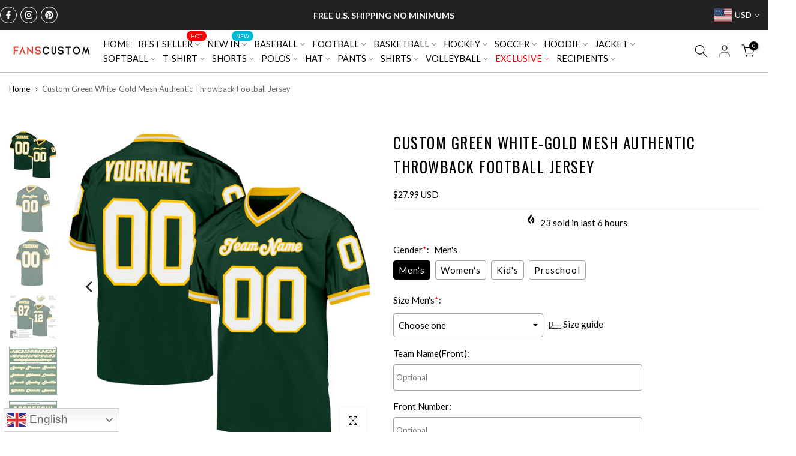

--- FILE ---
content_type: text/html; charset=UTF-8
request_url: https://bigtur.360yituo.com/ShopifyGood/Customized
body_size: 677
content:
{"ShopifyLabel":[{"id":"2955","configuration_id":"290","tag_name":"Gender","type":"buttons","values":"Men's, Women's, Kid's, Preschool","price":"0,0,0,0,","preselect":"Men's","prompt_item":"","conditional":"0","is_required":"1","is_prompt":"0","label_name":"0","label_value":"0","max":"0","choose_most":"1","status":"1","delete_time":"0","order_id":"0","prompt":""},{"id":"2956","configuration_id":"290","tag_name":"Size  Men's","type":"default","values":"S, M, L, XL, 2XL, 3XL, 4XL, 5XL, 6XL, 7XL","price":"0,0,0,0,0,0,5,7,10,10,","preselect":"","prompt_item":"","conditional":"1","is_required":"1","is_prompt":"0","label_name":"Gender","label_value":"Men's","max":"0","choose_most":"1","status":"1","delete_time":"0","order_id":"1","prompt":""},{"id":"2957","configuration_id":"290","tag_name":"Size  Women's","type":"default","values":"S, M, L, XL, 2XL, 3XL, 4XL","price":"0,0,0,0,0,0,5,","preselect":null,"prompt_item":"","conditional":"1","is_required":"1","is_prompt":"0","label_name":"Gender","label_value":" Women's","max":"0","choose_most":"1","status":"1","delete_time":"0","order_id":"2","prompt":""},{"id":"2958","configuration_id":"290","tag_name":"Size  Kid's","type":"default","values":"S, M, L, XL","price":"0,0,0,0,","preselect":"","prompt_item":"","conditional":"1","is_required":"1","is_prompt":"0","label_name":"Gender","label_value":" Kid's","max":"0","choose_most":"1","status":"1","delete_time":"0","order_id":"3","prompt":""},{"id":"2959","configuration_id":"290","tag_name":"Size  Preschool","type":"default","values":"S, M, L","price":"0,0,0,","preselect":"","prompt_item":"","conditional":"1","is_required":"1","is_prompt":"0","label_name":"Gender","label_value":" Preschool","max":"0","choose_most":"1","status":"1","delete_time":"0","order_id":"4","prompt":""},{"id":"2960","configuration_id":"290","tag_name":"Team Name(Front)","type":"text","values":"","price":"3.99","preselect":null,"prompt_item":"","conditional":"0","is_required":"0","is_prompt":"0","label_name":"0","label_value":"0","max":"20","choose_most":"1","status":"1","delete_time":"0","order_id":"5","prompt":""},{"id":"2961","configuration_id":"290","tag_name":"Front Number","type":"text","values":"","price":"4.99","preselect":null,"prompt_item":"","conditional":"0","is_required":"0","is_prompt":"0","label_name":"0","label_value":"0","max":"3","choose_most":"1","status":"1","delete_time":"0","order_id":"6","prompt":""},{"id":"2962","configuration_id":"290","tag_name":"Your Name(Back)","type":"text","values":"","price":"3.99","preselect":null,"prompt_item":"","conditional":"0","is_required":"0","is_prompt":"0","label_name":"0","label_value":"0","max":"20","choose_most":"1","status":"1","delete_time":"0","order_id":"7","prompt":""},{"id":"2963","configuration_id":"290","tag_name":"Back Number","type":"text","values":"","price":"4.99","preselect":null,"prompt_item":"","conditional":"0","is_required":"0","is_prompt":"0","label_name":"0","label_value":"0","max":"3","choose_most":"1","status":"1","delete_time":"0","order_id":"8","prompt":""},{"id":"2964","configuration_id":"290","tag_name":"Sleeves Number","type":"text","values":"","price":"3.99","preselect":null,"prompt_item":"","conditional":"0","is_required":"0","is_prompt":"0","label_name":"0","label_value":"0","max":"2","choose_most":"1","status":"1","delete_time":"0","order_id":"9","prompt":""},{"id":"2965","configuration_id":"290","tag_name":"Material","type":"buttons","values":"Stitched(Embroidered), Blank(No Name\/Number)","price":"11.99,0,","preselect":"Stitched(Embroidered)","prompt_item":"Blank(No Name\/Number)","conditional":"0","is_required":"1","is_prompt":"0","label_name":"0","label_value":"0","max":"0","choose_most":"1","status":"1","delete_time":"0","order_id":"10","prompt":""},{"id":"2966","configuration_id":"290","tag_name":"1ST Logo Location(Optional)","type":"buttons","values":"Left Chest, Right Chest, Back Neck, None","price":"0,0,0,0,","preselect":" None","prompt_item":null,"conditional":"0","is_required":"1","is_prompt":"1","label_name":"0","label_value":"0","max":"0","choose_most":"1","status":"1","delete_time":"0","order_id":"11","prompt":""},{"id":"2967","configuration_id":"290","tag_name":"1ST Upload Logo","type":"file","values":"","price":"4.99","preselect":null,"prompt_item":"","conditional":"0","is_required":"0","is_prompt":"0","label_name":"0","label_value":"0","max":"0","choose_most":"1","status":"1","delete_time":"0","order_id":"12","prompt":""},{"id":"33639","configuration_id":"290","tag_name":"2ND Logo Location(Optional)","type":"buttons","values":"Left Chest, Right Chest, Back Neck, None","price":"0,0,0,0,","preselect":" None","prompt_item":null,"conditional":"0","is_required":"1","is_prompt":"1","label_name":"","label_value":"","max":"0","choose_most":"1","status":"1","delete_time":"0","order_id":"13","prompt":""},{"id":"33640","configuration_id":"290","tag_name":"2ND Upload Logo","type":"file","values":"","price":"4.99","preselect":"","prompt_item":"","conditional":"0","is_required":"0","is_prompt":"0","label_name":"","label_value":"","max":"0","choose_most":"1","status":"1","delete_time":"0","order_id":"14","prompt":""}]}